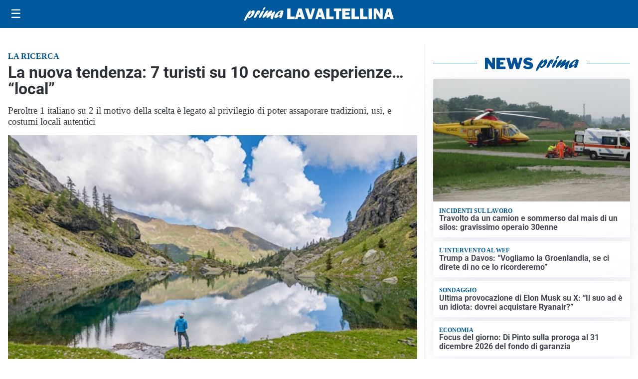

--- FILE ---
content_type: text/html; charset=utf8
request_url: https://primalavaltellina.it/media/my-theme/widgets/list-posts/sidebar-video-piu-visti.html?ts=29483864
body_size: 727
content:
<div class="widget-title"><span>Video più visti</span></div>
<div class="widget-sidebar-featured-poi-lista">
            
                    <article class="featured">
                <a href="https://primalavaltellina.it/attualita/medici-e-medicina-i-primi-mille-giorni-che-determinano-la-salute-futura-e-le-nuove-frontiere-della-neonatologia/">
                                            <figure><img width="480" height="300" src="https://primalavaltellina.it/media/2026/01/Screenshot-2026-01-21-083034-480x300.jpg" class="attachment-thumbnail size-thumbnail wp-post-image" alt="&#8220;Medici e Medicina&#8221;: i primi mille giorni che determinano la salute futura e le nuove frontiere della neonatologia" loading="lazy" sizes="(max-width: 480px) 480px, (max-width: 1024px) 640px, 1280px" decoding="async" /></figure>
                                        <div class="post-meta">
                                                    <span class="lancio">televisione</span>
                                                <h3>&#8220;Medici e Medicina&#8221;: i primi mille giorni che determinano la salute futura e le nuove frontiere della neonatologia</h3>
                    </div>
                </a>
            </article>
                    
                    <article class="compact">
                <a href="https://primalavaltellina.it/cronaca/lupo-avvistato-sulla-statale-36-video-girato-con-lo-smartphone-nella-serata-del-18-gennaio-2026/">
                    <div class="post-meta">
                                                    <span class="lancio">in mezzo alla strada</span>
                                                <h3>Lupo avvistato sulla Statale 36: video girato con lo smartphone nella serata del 18 gennaio 2026</h3>
                    </div>
                </a>
            </article>
                    
                    <article class="compact">
                <a href="https://primalavaltellina.it/sanita/medici-e-medicina-la-neurochirurgia-apre-il-viaggio-nella-scienza-raccontata-in-tv/">
                    <div class="post-meta">
                                                    <span class="lancio">televisione</span>
                                                <h3>“Medici e Medicina”: la neurochirurgia apre il viaggio nella scienza raccontata in Tv</h3>
                    </div>
                </a>
            </article>
            </div>

<div class="widget-footer"><a role="button" href="/multimedia/video/" class="outline widget-more-button">Altri video</a></div>